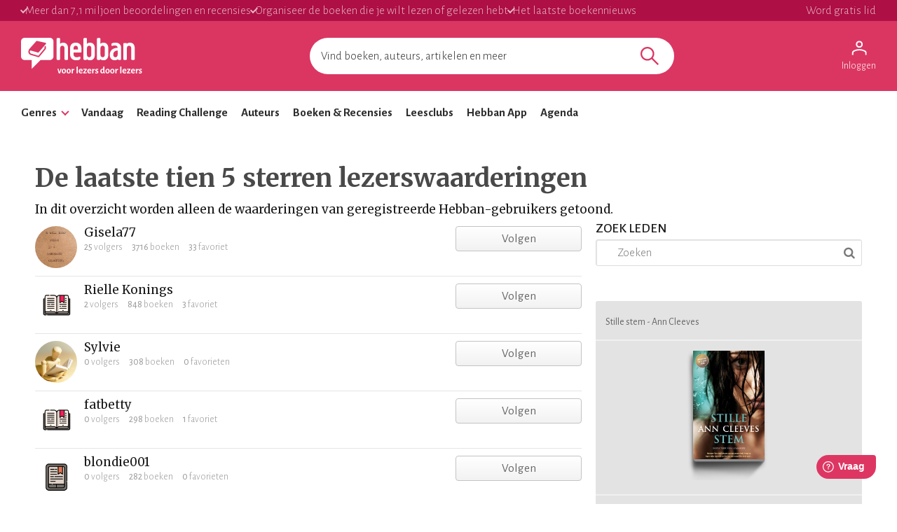

--- FILE ---
content_type: text/html; charset=utf-8
request_url: https://www.hebban.nl/User/more?filter=rating%5B%5D%3Dwork%2C145080%2C5&sort=popular&offset=0&step=20&total=1&_=1769061132222
body_size: 21265
content:
{"total":10,"html":"\t<!-- USER\/EXCERPT -->\n<div class=\"item box yf-anchor \" data-url=\"https:\/\/www.hebban.nl\/!\/giseladuivermanseip\" title=\"Gisela77\" itemscope itemtype=\"http:\/\/schema.org\/Person\">\n\t<link href=\"https:\/\/www.hebban.nl\/!\/giseladuivermanseip\" itemprop=\"url\" \/>\n\t<div class=\"row-fluid\">\n\t\t<div class=\"colspan-9\">\n\t\t\t<div class=\"cell cell-left\">\n\t\t\t\t<div class=\"img img-xs \">\n\t\t\t\t\t<a href=\"https:\/\/www.hebban.nl\/!\/giseladuivermanseip\" title=\"Gisela77\">\n\t\t\t\t\t\t<img src=\"https:\/\/static.hebban.nl\/files\/images\/thumb\/f26c9d771ad04d1bf55f7e626aee91c6.jpg\" class=\"circle\" alt=\"Gisela77\" itemprop=\"image\"\/>\n\t\t\t\t\t<\/a>\n\t\t\t\t<\/div>\n\t\t\t<\/div>\n\n\t\t\t<div class=\"cell\">\n\n\t\t\t\t<header>\n\t\t\t\t\t<h3 itemprop=\"name\"><a href=\"https:\/\/www.hebban.nl\/!\/giseladuivermanseip\" title=\"Gisela77\">Gisela77<\/a><\/h3>\n\t\t\t\t\t<div class=\"properties\">\n\t\t\t\t\t\t\t\t\t\t\t\t<div class=\"property\"><strong>25<\/strong> volgers<\/div>\n\t\t\t\t\t\t\t\t\t\t\t\t\t<div class=\"property\"><strong>3716<\/strong> boeken<\/div>\n\t\t\t\t\t\t\t<div class=\"property\"><strong>33<\/strong> favoriet<\/div>\n\t\t\t\t\t\t\t\t\t\t\t\t\t\t\t\t\t\t\t<span class=\"property\"><\/span>\n\t\t\t\t\t\t\t\t\t\t\t<\/div>\n\t\t\t\t<\/header>\n\t\t\t\t\t\t\t<\/div>\n\t\t<\/div>\n\t\t<div class=\"colspan-3\">\n\t\t\t\t\t\t\t\t\t\t\t\t<div\n\tclass=\"yf\"\n\tdata-use=\"Follow\"\n\tdata-message=\"Leuk dat je dit wilt volgen! \"\n\tdata-id=\"256882\"\n\tdata-user=\"false\"\n\tdata-allow_own=\"false\"\n\tdata-model=\"User\"\n\tdata-author_user_id=\"false\"\n\tdata-url=\"https:\/\/www.hebban.nl\/User\/follow\/{{id}}?module={{module}}&value={{value}}\"\n>\n\t<!-- COMMON\/FOLLOW -->\n\t<a href=\"#follow\" class=\"yf-follow btn2 fill-horizontal btn-follow \" style=\"display:none\" title=\"Volgen\">Volgen<\/a>\n\t<a href=\"#unfollow\" class=\"yf-unfollow btn2 fill-horizontal btn-unfollow \" style=\"display:none\" title=\"Niet meer volgen\"><span class=\"\">Volg je<\/span><span class=\"btn-hover\">Niet volgen<span><\/a>\n<\/div>\t\t\t\t\t\t\t\n\t\t<\/div>\n\t<\/div>\n\n<\/div>\t<!-- USER\/EXCERPT -->\n<div class=\"item box yf-anchor \" data-url=\"https:\/\/www.hebban.nl\/!\/Rielle\" title=\"Rielle Konings\" itemscope itemtype=\"http:\/\/schema.org\/Person\">\n\t<link href=\"https:\/\/www.hebban.nl\/!\/Rielle\" itemprop=\"url\" \/>\n\t<div class=\"row-fluid\">\n\t\t<div class=\"colspan-9\">\n\t\t\t<div class=\"cell cell-left\">\n\t\t\t\t<div class=\"img img-xs \">\n\t\t\t\t\t<a href=\"https:\/\/www.hebban.nl\/!\/Rielle\" title=\"Rielle Konings\">\n\t\t\t\t\t\t<img src=\"https:\/\/static.hebban.nl\/style\/img\/avatar_preset_1.png\" class=\"circle\" alt=\"Rielle Konings\" itemprop=\"image\"\/>\n\t\t\t\t\t<\/a>\n\t\t\t\t<\/div>\n\t\t\t<\/div>\n\n\t\t\t<div class=\"cell\">\n\n\t\t\t\t<header>\n\t\t\t\t\t<h3 itemprop=\"name\"><a href=\"https:\/\/www.hebban.nl\/!\/Rielle\" title=\"Rielle Konings\">Rielle Konings<\/a><\/h3>\n\t\t\t\t\t<div class=\"properties\">\n\t\t\t\t\t\t\t\t\t\t\t\t<div class=\"property\"><strong>2<\/strong> volgers<\/div>\n\t\t\t\t\t\t\t\t\t\t\t\t\t<div class=\"property\"><strong>848<\/strong> boeken<\/div>\n\t\t\t\t\t\t\t<div class=\"property\"><strong>3<\/strong> favoriet<\/div>\n\t\t\t\t\t\t\t\t\t\t\t\t\t\t\t\t\t\t\t<span class=\"property\"><\/span>\n\t\t\t\t\t\t\t\t\t\t\t<\/div>\n\t\t\t\t<\/header>\n\t\t\t\t\t\t\t<\/div>\n\t\t<\/div>\n\t\t<div class=\"colspan-3\">\n\t\t\t\t\t\t\t\t\t\t\t\t<div\n\tclass=\"yf\"\n\tdata-use=\"Follow\"\n\tdata-message=\"Leuk dat je dit wilt volgen! \"\n\tdata-id=\"109114\"\n\tdata-user=\"false\"\n\tdata-allow_own=\"false\"\n\tdata-model=\"User\"\n\tdata-author_user_id=\"false\"\n\tdata-url=\"https:\/\/www.hebban.nl\/User\/follow\/{{id}}?module={{module}}&value={{value}}\"\n>\n\t<!-- COMMON\/FOLLOW -->\n\t<a href=\"#follow\" class=\"yf-follow btn2 fill-horizontal btn-follow \" style=\"display:none\" title=\"Volgen\">Volgen<\/a>\n\t<a href=\"#unfollow\" class=\"yf-unfollow btn2 fill-horizontal btn-unfollow \" style=\"display:none\" title=\"Niet meer volgen\"><span class=\"\">Volg je<\/span><span class=\"btn-hover\">Niet volgen<span><\/a>\n<\/div>\t\t\t\t\t\t\t\n\t\t<\/div>\n\t<\/div>\n\n<\/div>\t<!-- USER\/EXCERPT -->\n<div class=\"item box yf-anchor \" data-url=\"https:\/\/www.hebban.nl\/!\/sylvie-van-leusden-morpey\" title=\"Sylvie \" itemscope itemtype=\"http:\/\/schema.org\/Person\">\n\t<link href=\"https:\/\/www.hebban.nl\/!\/sylvie-van-leusden-morpey\" itemprop=\"url\" \/>\n\t<div class=\"row-fluid\">\n\t\t<div class=\"colspan-9\">\n\t\t\t<div class=\"cell cell-left\">\n\t\t\t\t<div class=\"img img-xs \">\n\t\t\t\t\t<a href=\"https:\/\/www.hebban.nl\/!\/sylvie-van-leusden-morpey\" title=\"Sylvie \">\n\t\t\t\t\t\t<img src=\"https:\/\/static.hebban.nl\/files\/images\/thumb\/avatar%284794%29.png\" class=\"circle\" alt=\"Sylvie \" itemprop=\"image\"\/>\n\t\t\t\t\t<\/a>\n\t\t\t\t<\/div>\n\t\t\t<\/div>\n\n\t\t\t<div class=\"cell\">\n\n\t\t\t\t<header>\n\t\t\t\t\t<h3 itemprop=\"name\"><a href=\"https:\/\/www.hebban.nl\/!\/sylvie-van-leusden-morpey\" title=\"Sylvie \">Sylvie <\/a><\/h3>\n\t\t\t\t\t<div class=\"properties\">\n\t\t\t\t\t\t\t\t\t\t\t\t<div class=\"property\"><strong>0<\/strong> volgers<\/div>\n\t\t\t\t\t\t\t\t\t\t\t\t\t<div class=\"property\"><strong>308<\/strong> boeken<\/div>\n\t\t\t\t\t\t\t<div class=\"property\"><strong>0<\/strong> favorieten<\/div>\n\t\t\t\t\t\t\t\t\t\t\t\t\t\t\t\t\t\t\t<span class=\"property\"><\/span>\n\t\t\t\t\t\t\t\t\t\t\t<\/div>\n\t\t\t\t<\/header>\n\t\t\t\t\t\t\t<\/div>\n\t\t<\/div>\n\t\t<div class=\"colspan-3\">\n\t\t\t\t\t\t\t\t\t\t\t\t<div\n\tclass=\"yf\"\n\tdata-use=\"Follow\"\n\tdata-message=\"Leuk dat je dit wilt volgen! \"\n\tdata-id=\"241709\"\n\tdata-user=\"false\"\n\tdata-allow_own=\"false\"\n\tdata-model=\"User\"\n\tdata-author_user_id=\"false\"\n\tdata-url=\"https:\/\/www.hebban.nl\/User\/follow\/{{id}}?module={{module}}&value={{value}}\"\n>\n\t<!-- COMMON\/FOLLOW -->\n\t<a href=\"#follow\" class=\"yf-follow btn2 fill-horizontal btn-follow \" style=\"display:none\" title=\"Volgen\">Volgen<\/a>\n\t<a href=\"#unfollow\" class=\"yf-unfollow btn2 fill-horizontal btn-unfollow \" style=\"display:none\" title=\"Niet meer volgen\"><span class=\"\">Volg je<\/span><span class=\"btn-hover\">Niet volgen<span><\/a>\n<\/div>\t\t\t\t\t\t\t\n\t\t<\/div>\n\t<\/div>\n\n<\/div>\t<!-- USER\/EXCERPT -->\n<div class=\"item box yf-anchor \" data-url=\"https:\/\/www.hebban.nl\/!\/fatbetty\" title=\"fatbetty\" itemscope itemtype=\"http:\/\/schema.org\/Person\">\n\t<link href=\"https:\/\/www.hebban.nl\/!\/fatbetty\" itemprop=\"url\" \/>\n\t<div class=\"row-fluid\">\n\t\t<div class=\"colspan-9\">\n\t\t\t<div class=\"cell cell-left\">\n\t\t\t\t<div class=\"img img-xs \">\n\t\t\t\t\t<a href=\"https:\/\/www.hebban.nl\/!\/fatbetty\" title=\"fatbetty\">\n\t\t\t\t\t\t<img src=\"https:\/\/static.hebban.nl\/style\/img\/avatar_preset_1.png\" class=\"circle\" alt=\"fatbetty\" itemprop=\"image\"\/>\n\t\t\t\t\t<\/a>\n\t\t\t\t<\/div>\n\t\t\t<\/div>\n\n\t\t\t<div class=\"cell\">\n\n\t\t\t\t<header>\n\t\t\t\t\t<h3 itemprop=\"name\"><a href=\"https:\/\/www.hebban.nl\/!\/fatbetty\" title=\"fatbetty\">fatbetty<\/a><\/h3>\n\t\t\t\t\t<div class=\"properties\">\n\t\t\t\t\t\t\t\t\t\t\t\t<div class=\"property\"><strong>0<\/strong> volgers<\/div>\n\t\t\t\t\t\t\t\t\t\t\t\t\t<div class=\"property\"><strong>298<\/strong> boeken<\/div>\n\t\t\t\t\t\t\t<div class=\"property\"><strong>1<\/strong> favoriet<\/div>\n\t\t\t\t\t\t\t\t\t\t\t\t\t\t\t\t\t\t\t<span class=\"property\"><\/span>\n\t\t\t\t\t\t\t\t\t\t\t<\/div>\n\t\t\t\t<\/header>\n\t\t\t\t\t\t\t<\/div>\n\t\t<\/div>\n\t\t<div class=\"colspan-3\">\n\t\t\t\t\t\t\t\t\t\t\t\t<div\n\tclass=\"yf\"\n\tdata-use=\"Follow\"\n\tdata-message=\"Leuk dat je dit wilt volgen! \"\n\tdata-id=\"308016\"\n\tdata-user=\"false\"\n\tdata-allow_own=\"false\"\n\tdata-model=\"User\"\n\tdata-author_user_id=\"false\"\n\tdata-url=\"https:\/\/www.hebban.nl\/User\/follow\/{{id}}?module={{module}}&value={{value}}\"\n>\n\t<!-- COMMON\/FOLLOW -->\n\t<a href=\"#follow\" class=\"yf-follow btn2 fill-horizontal btn-follow \" style=\"display:none\" title=\"Volgen\">Volgen<\/a>\n\t<a href=\"#unfollow\" class=\"yf-unfollow btn2 fill-horizontal btn-unfollow \" style=\"display:none\" title=\"Niet meer volgen\"><span class=\"\">Volg je<\/span><span class=\"btn-hover\">Niet volgen<span><\/a>\n<\/div>\t\t\t\t\t\t\t\n\t\t<\/div>\n\t<\/div>\n\n<\/div>\t<!-- USER\/EXCERPT -->\n<div class=\"item box yf-anchor \" data-url=\"https:\/\/www.hebban.nl\/!\/blondie001\" title=\"blondie001\" itemscope itemtype=\"http:\/\/schema.org\/Person\">\n\t<link href=\"https:\/\/www.hebban.nl\/!\/blondie001\" itemprop=\"url\" \/>\n\t<div class=\"row-fluid\">\n\t\t<div class=\"colspan-9\">\n\t\t\t<div class=\"cell cell-left\">\n\t\t\t\t<div class=\"img img-xs \">\n\t\t\t\t\t<a href=\"https:\/\/www.hebban.nl\/!\/blondie001\" title=\"blondie001\">\n\t\t\t\t\t\t<img src=\"https:\/\/static.hebban.nl\/style\/img\/avatar_preset_3.png\" class=\"circle\" alt=\"blondie001\" itemprop=\"image\"\/>\n\t\t\t\t\t<\/a>\n\t\t\t\t<\/div>\n\t\t\t<\/div>\n\n\t\t\t<div class=\"cell\">\n\n\t\t\t\t<header>\n\t\t\t\t\t<h3 itemprop=\"name\"><a href=\"https:\/\/www.hebban.nl\/!\/blondie001\" title=\"blondie001\">blondie001<\/a><\/h3>\n\t\t\t\t\t<div class=\"properties\">\n\t\t\t\t\t\t\t\t\t\t\t\t<div class=\"property\"><strong>0<\/strong> volgers<\/div>\n\t\t\t\t\t\t\t\t\t\t\t\t\t<div class=\"property\"><strong>282<\/strong> boeken<\/div>\n\t\t\t\t\t\t\t<div class=\"property\"><strong>0<\/strong> favorieten<\/div>\n\t\t\t\t\t\t\t\t\t\t\t\t\t\t\t\t\t\t\t<span class=\"property\"><\/span>\n\t\t\t\t\t\t\t\t\t\t\t<\/div>\n\t\t\t\t<\/header>\n\t\t\t\t\t\t\t<\/div>\n\t\t<\/div>\n\t\t<div class=\"colspan-3\">\n\t\t\t\t\t\t\t\t\t\t\t\t<div\n\tclass=\"yf\"\n\tdata-use=\"Follow\"\n\tdata-message=\"Leuk dat je dit wilt volgen! \"\n\tdata-id=\"362903\"\n\tdata-user=\"false\"\n\tdata-allow_own=\"false\"\n\tdata-model=\"User\"\n\tdata-author_user_id=\"false\"\n\tdata-url=\"https:\/\/www.hebban.nl\/User\/follow\/{{id}}?module={{module}}&value={{value}}\"\n>\n\t<!-- COMMON\/FOLLOW -->\n\t<a href=\"#follow\" class=\"yf-follow btn2 fill-horizontal btn-follow \" style=\"display:none\" title=\"Volgen\">Volgen<\/a>\n\t<a href=\"#unfollow\" class=\"yf-unfollow btn2 fill-horizontal btn-unfollow \" style=\"display:none\" title=\"Niet meer volgen\"><span class=\"\">Volg je<\/span><span class=\"btn-hover\">Niet volgen<span><\/a>\n<\/div>\t\t\t\t\t\t\t\n\t\t<\/div>\n\t<\/div>\n\n<\/div>\t<!-- USER\/EXCERPT -->\n<div class=\"item box yf-anchor \" data-url=\"https:\/\/www.hebban.nl\/!\/riapeter\" title=\"Ria Hartmans\" itemscope itemtype=\"http:\/\/schema.org\/Person\">\n\t<link href=\"https:\/\/www.hebban.nl\/!\/riapeter\" itemprop=\"url\" \/>\n\t<div class=\"row-fluid\">\n\t\t<div class=\"colspan-9\">\n\t\t\t<div class=\"cell cell-left\">\n\t\t\t\t<div class=\"img img-xs \">\n\t\t\t\t\t<a href=\"https:\/\/www.hebban.nl\/!\/riapeter\" title=\"Ria Hartmans\">\n\t\t\t\t\t\t<img src=\"https:\/\/static.hebban.nl\/style\/img\/avatar_preset_1.png\" class=\"circle\" alt=\"Ria Hartmans\" itemprop=\"image\"\/>\n\t\t\t\t\t<\/a>\n\t\t\t\t<\/div>\n\t\t\t<\/div>\n\n\t\t\t<div class=\"cell\">\n\n\t\t\t\t<header>\n\t\t\t\t\t<h3 itemprop=\"name\"><a href=\"https:\/\/www.hebban.nl\/!\/riapeter\" title=\"Ria Hartmans\">Ria Hartmans<\/a><\/h3>\n\t\t\t\t\t<div class=\"properties\">\n\t\t\t\t\t\t\t\t\t\t\t\t<div class=\"property\"><strong>0<\/strong> volgers<\/div>\n\t\t\t\t\t\t\t\t\t\t\t\t\t<div class=\"property\"><strong>567<\/strong> boeken<\/div>\n\t\t\t\t\t\t\t<div class=\"property\"><strong>0<\/strong> favorieten<\/div>\n\t\t\t\t\t\t\t\t\t\t\t\t\t\t\t\t\t\t\t<span class=\"property\"><\/span>\n\t\t\t\t\t\t\t\t\t\t\t<\/div>\n\t\t\t\t<\/header>\n\t\t\t\t\t\t\t<\/div>\n\t\t<\/div>\n\t\t<div class=\"colspan-3\">\n\t\t\t\t\t\t\t\t\t\t\t\t<div\n\tclass=\"yf\"\n\tdata-use=\"Follow\"\n\tdata-message=\"Leuk dat je dit wilt volgen! \"\n\tdata-id=\"107504\"\n\tdata-user=\"false\"\n\tdata-allow_own=\"false\"\n\tdata-model=\"User\"\n\tdata-author_user_id=\"false\"\n\tdata-url=\"https:\/\/www.hebban.nl\/User\/follow\/{{id}}?module={{module}}&value={{value}}\"\n>\n\t<!-- COMMON\/FOLLOW -->\n\t<a href=\"#follow\" class=\"yf-follow btn2 fill-horizontal btn-follow \" style=\"display:none\" title=\"Volgen\">Volgen<\/a>\n\t<a href=\"#unfollow\" class=\"yf-unfollow btn2 fill-horizontal btn-unfollow \" style=\"display:none\" title=\"Niet meer volgen\"><span class=\"\">Volg je<\/span><span class=\"btn-hover\">Niet volgen<span><\/a>\n<\/div>\t\t\t\t\t\t\t\n\t\t<\/div>\n\t<\/div>\n\n<\/div>\t<!-- USER\/EXCERPT -->\n<div class=\"item box yf-anchor \" data-url=\"https:\/\/www.hebban.nl\/!\/nicole-van-t-sashuis\" title=\"nicole-van-t-sashuis\" itemscope itemtype=\"http:\/\/schema.org\/Person\">\n\t<link href=\"https:\/\/www.hebban.nl\/!\/nicole-van-t-sashuis\" itemprop=\"url\" \/>\n\t<div class=\"row-fluid\">\n\t\t<div class=\"colspan-9\">\n\t\t\t<div class=\"cell cell-left\">\n\t\t\t\t<div class=\"img img-xs \">\n\t\t\t\t\t<a href=\"https:\/\/www.hebban.nl\/!\/nicole-van-t-sashuis\" title=\"nicole-van-t-sashuis\">\n\t\t\t\t\t\t<img src=\"https:\/\/static.hebban.nl\/style\/img\/avatar_preset_1.png\" class=\"circle\" alt=\"nicole-van-t-sashuis\" itemprop=\"image\"\/>\n\t\t\t\t\t<\/a>\n\t\t\t\t<\/div>\n\t\t\t<\/div>\n\n\t\t\t<div class=\"cell\">\n\n\t\t\t\t<header>\n\t\t\t\t\t<h3 itemprop=\"name\"><a href=\"https:\/\/www.hebban.nl\/!\/nicole-van-t-sashuis\" title=\"nicole-van-t-sashuis\">nicole-van-t-sashuis<\/a><\/h3>\n\t\t\t\t\t<div class=\"properties\">\n\t\t\t\t\t\t\t\t\t\t\t\t<div class=\"property\"><strong>5<\/strong> volgers<\/div>\n\t\t\t\t\t\t\t\t\t\t\t\t\t<div class=\"property\"><strong>2500<\/strong> boeken<\/div>\n\t\t\t\t\t\t\t<div class=\"property\"><strong>696<\/strong> favoriet<\/div>\n\t\t\t\t\t\t\t\t\t\t\t\t\t\t\t\t\t\t\t<span class=\"property\"><\/span>\n\t\t\t\t\t\t\t\t\t\t\t<\/div>\n\t\t\t\t<\/header>\n\t\t\t\t\t\t\t<\/div>\n\t\t<\/div>\n\t\t<div class=\"colspan-3\">\n\t\t\t\t\t\t\t\t\t\t\t\t<div\n\tclass=\"yf\"\n\tdata-use=\"Follow\"\n\tdata-message=\"Leuk dat je dit wilt volgen! \"\n\tdata-id=\"312087\"\n\tdata-user=\"false\"\n\tdata-allow_own=\"false\"\n\tdata-model=\"User\"\n\tdata-author_user_id=\"false\"\n\tdata-url=\"https:\/\/www.hebban.nl\/User\/follow\/{{id}}?module={{module}}&value={{value}}\"\n>\n\t<!-- COMMON\/FOLLOW -->\n\t<a href=\"#follow\" class=\"yf-follow btn2 fill-horizontal btn-follow \" style=\"display:none\" title=\"Volgen\">Volgen<\/a>\n\t<a href=\"#unfollow\" class=\"yf-unfollow btn2 fill-horizontal btn-unfollow \" style=\"display:none\" title=\"Niet meer volgen\"><span class=\"\">Volg je<\/span><span class=\"btn-hover\">Niet volgen<span><\/a>\n<\/div>\t\t\t\t\t\t\t\n\t\t<\/div>\n\t<\/div>\n\n<\/div>\t<!-- USER\/EXCERPT -->\n<div class=\"item box yf-anchor \" data-url=\"https:\/\/www.hebban.nl\/!\/miranda-22\" title=\"Miranda\" itemscope itemtype=\"http:\/\/schema.org\/Person\">\n\t<link href=\"https:\/\/www.hebban.nl\/!\/miranda-22\" itemprop=\"url\" \/>\n\t<div class=\"row-fluid\">\n\t\t<div class=\"colspan-9\">\n\t\t\t<div class=\"cell cell-left\">\n\t\t\t\t<div class=\"img img-xs \">\n\t\t\t\t\t<a href=\"https:\/\/www.hebban.nl\/!\/miranda-22\" title=\"Miranda\">\n\t\t\t\t\t\t<img src=\"https:\/\/static.hebban.nl\/files\/images\/thumb\/Foto0100%282%29.jpg\" class=\"circle\" alt=\"Miranda\" itemprop=\"image\"\/>\n\t\t\t\t\t<\/a>\n\t\t\t\t<\/div>\n\t\t\t<\/div>\n\n\t\t\t<div class=\"cell\">\n\n\t\t\t\t<header>\n\t\t\t\t\t<h3 itemprop=\"name\"><a href=\"https:\/\/www.hebban.nl\/!\/miranda-22\" title=\"Miranda\">Miranda<\/a><\/h3>\n\t\t\t\t\t<div class=\"properties\">\n\t\t\t\t\t\t\t\t\t\t\t\t<div class=\"property\"><strong>1<\/strong> volger<\/div>\n\t\t\t\t\t\t\t\t\t\t\t\t\t<div class=\"property\"><strong>106<\/strong> boeken<\/div>\n\t\t\t\t\t\t\t<div class=\"property\"><strong>9<\/strong> favoriet<\/div>\n\t\t\t\t\t\t\t\t\t\t\t\t\t\t\t\t\t\t\t<span class=\"property\"><\/span>\n\t\t\t\t\t\t\t\t\t\t\t<\/div>\n\t\t\t\t<\/header>\n\t\t\t\t\t\t\t<\/div>\n\t\t<\/div>\n\t\t<div class=\"colspan-3\">\n\t\t\t\t\t\t\t\t\t\t\t\t<div\n\tclass=\"yf\"\n\tdata-use=\"Follow\"\n\tdata-message=\"Leuk dat je dit wilt volgen! \"\n\tdata-id=\"261960\"\n\tdata-user=\"false\"\n\tdata-allow_own=\"false\"\n\tdata-model=\"User\"\n\tdata-author_user_id=\"false\"\n\tdata-url=\"https:\/\/www.hebban.nl\/User\/follow\/{{id}}?module={{module}}&value={{value}}\"\n>\n\t<!-- COMMON\/FOLLOW -->\n\t<a href=\"#follow\" class=\"yf-follow btn2 fill-horizontal btn-follow \" style=\"display:none\" title=\"Volgen\">Volgen<\/a>\n\t<a href=\"#unfollow\" class=\"yf-unfollow btn2 fill-horizontal btn-unfollow \" style=\"display:none\" title=\"Niet meer volgen\"><span class=\"\">Volg je<\/span><span class=\"btn-hover\">Niet volgen<span><\/a>\n<\/div>\t\t\t\t\t\t\t\n\t\t<\/div>\n\t<\/div>\n\n<\/div>\t<!-- USER\/EXCERPT -->\n<div class=\"item box yf-anchor \" data-url=\"https:\/\/www.hebban.nl\/!\/ronniew\" title=\"RonnieW\" itemscope itemtype=\"http:\/\/schema.org\/Person\">\n\t<link href=\"https:\/\/www.hebban.nl\/!\/ronniew\" itemprop=\"url\" \/>\n\t<div class=\"row-fluid\">\n\t\t<div class=\"colspan-9\">\n\t\t\t<div class=\"cell cell-left\">\n\t\t\t\t<div class=\"img img-xs \">\n\t\t\t\t\t<a href=\"https:\/\/www.hebban.nl\/!\/ronniew\" title=\"RonnieW\">\n\t\t\t\t\t\t<img src=\"https:\/\/static.hebban.nl\/style\/img\/avatar_default_2.jpg\" class=\"circle\" alt=\"RonnieW\" itemprop=\"image\"\/>\n\t\t\t\t\t<\/a>\n\t\t\t\t<\/div>\n\t\t\t<\/div>\n\n\t\t\t<div class=\"cell\">\n\n\t\t\t\t<header>\n\t\t\t\t\t<h3 itemprop=\"name\"><a href=\"https:\/\/www.hebban.nl\/!\/ronniew\" title=\"RonnieW\">RonnieW<\/a><\/h3>\n\t\t\t\t\t<div class=\"properties\">\n\t\t\t\t\t\t\t\t\t\t\t\t<div class=\"property\"><strong>0<\/strong> volgers<\/div>\n\t\t\t\t\t\t\t\t\t\t\t\t\t<div class=\"property\"><strong>4<\/strong> boeken<\/div>\n\t\t\t\t\t\t\t<div class=\"property\"><strong>3<\/strong> favoriet<\/div>\n\t\t\t\t\t\t\t\t\t\t\t\t\t\t\t\t\t\t\t<span class=\"property\"><\/span>\n\t\t\t\t\t\t\t\t\t\t\t<\/div>\n\t\t\t\t<\/header>\n\t\t\t\t\t\t\t<\/div>\n\t\t<\/div>\n\t\t<div class=\"colspan-3\">\n\t\t\t\t\t\t\t\t\t\t\t\t<div\n\tclass=\"yf\"\n\tdata-use=\"Follow\"\n\tdata-message=\"Leuk dat je dit wilt volgen! \"\n\tdata-id=\"262401\"\n\tdata-user=\"false\"\n\tdata-allow_own=\"false\"\n\tdata-model=\"User\"\n\tdata-author_user_id=\"false\"\n\tdata-url=\"https:\/\/www.hebban.nl\/User\/follow\/{{id}}?module={{module}}&value={{value}}\"\n>\n\t<!-- COMMON\/FOLLOW -->\n\t<a href=\"#follow\" class=\"yf-follow btn2 fill-horizontal btn-follow \" style=\"display:none\" title=\"Volgen\">Volgen<\/a>\n\t<a href=\"#unfollow\" class=\"yf-unfollow btn2 fill-horizontal btn-unfollow \" style=\"display:none\" title=\"Niet meer volgen\"><span class=\"\">Volg je<\/span><span class=\"btn-hover\">Niet volgen<span><\/a>\n<\/div>\t\t\t\t\t\t\t\n\t\t<\/div>\n\t<\/div>\n\n<\/div>\t<!-- USER\/EXCERPT -->\n<div class=\"item box yf-anchor \" data-url=\"https:\/\/www.hebban.nl\/!\/anne-fleur-wijlens\" title=\"Anne-Fleur\" itemscope itemtype=\"http:\/\/schema.org\/Person\">\n\t<link href=\"https:\/\/www.hebban.nl\/!\/anne-fleur-wijlens\" itemprop=\"url\" \/>\n\t<div class=\"row-fluid\">\n\t\t<div class=\"colspan-9\">\n\t\t\t<div class=\"cell cell-left\">\n\t\t\t\t<div class=\"img img-xs \">\n\t\t\t\t\t<a href=\"https:\/\/www.hebban.nl\/!\/anne-fleur-wijlens\" title=\"Anne-Fleur\">\n\t\t\t\t\t\t<img src=\"https:\/\/static.hebban.nl\/files\/images\/thumb\/avatar%286951%29.png\" class=\"circle\" alt=\"Anne-Fleur\" itemprop=\"image\"\/>\n\t\t\t\t\t<\/a>\n\t\t\t\t<\/div>\n\t\t\t<\/div>\n\n\t\t\t<div class=\"cell\">\n\n\t\t\t\t<header>\n\t\t\t\t\t<h3 itemprop=\"name\"><a href=\"https:\/\/www.hebban.nl\/!\/anne-fleur-wijlens\" title=\"Anne-Fleur\">Anne-Fleur<\/a><\/h3>\n\t\t\t\t\t<div class=\"properties\">\n\t\t\t\t\t\t\t\t\t\t\t\t<div class=\"property\"><strong>12<\/strong> volgers<\/div>\n\t\t\t\t\t\t\t\t\t\t\t\t\t<div class=\"property\"><strong>407<\/strong> boeken<\/div>\n\t\t\t\t\t\t\t<div class=\"property\"><strong>8<\/strong> favoriet<\/div>\n\t\t\t\t\t\t\t\t\t\t\t\t\t\t\t\t\t\t\t<span class=\"property\"><\/span>\n\t\t\t\t\t\t\t\t\t\t\t<\/div>\n\t\t\t\t<\/header>\n\t\t\t\t\t\t\t<\/div>\n\t\t<\/div>\n\t\t<div class=\"colspan-3\">\n\t\t\t\t\t\t\t\t\t\t\t\t<div\n\tclass=\"yf\"\n\tdata-use=\"Follow\"\n\tdata-message=\"Leuk dat je dit wilt volgen! \"\n\tdata-id=\"128689\"\n\tdata-user=\"false\"\n\tdata-allow_own=\"false\"\n\tdata-model=\"User\"\n\tdata-author_user_id=\"false\"\n\tdata-url=\"https:\/\/www.hebban.nl\/User\/follow\/{{id}}?module={{module}}&value={{value}}\"\n>\n\t<!-- COMMON\/FOLLOW -->\n\t<a href=\"#follow\" class=\"yf-follow btn2 fill-horizontal btn-follow \" style=\"display:none\" title=\"Volgen\">Volgen<\/a>\n\t<a href=\"#unfollow\" class=\"yf-unfollow btn2 fill-horizontal btn-unfollow \" style=\"display:none\" title=\"Niet meer volgen\"><span class=\"\">Volg je<\/span><span class=\"btn-hover\">Niet volgen<span><\/a>\n<\/div>\t\t\t\t\t\t\t\n\t\t<\/div>\n\t<\/div>\n\n<\/div>"}